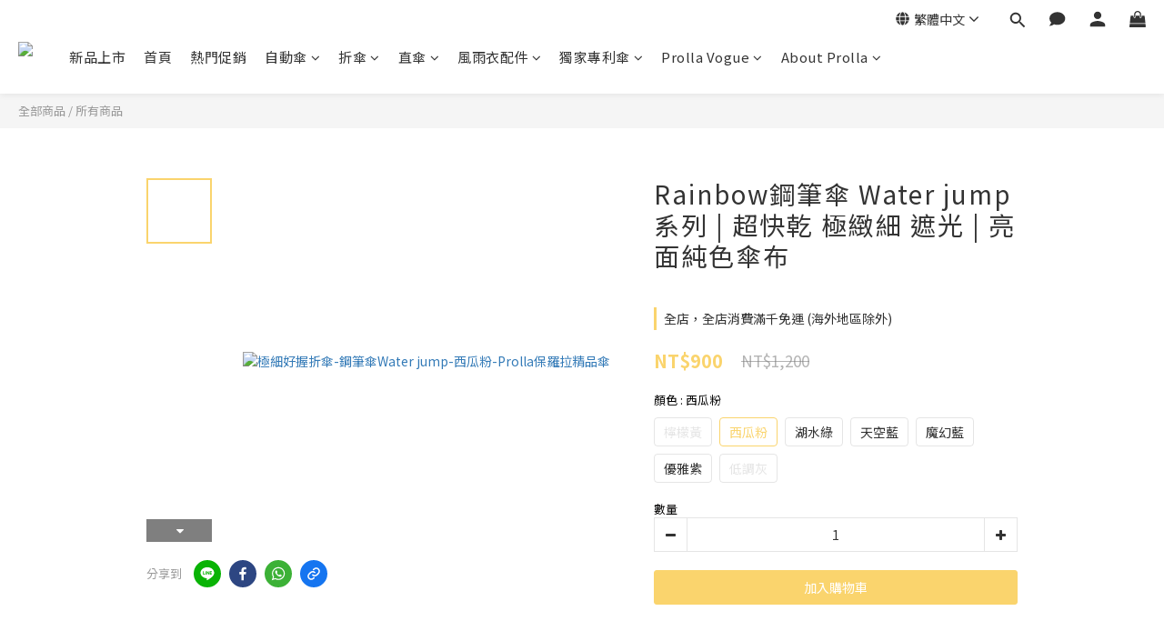

--- FILE ---
content_type: text/html; charset=UTF-8
request_url: https://www.heyoliver.com/rest/visitor/widget/preferences2?widget_id=ho_sT4uWSGe37FX1xEJrmjbYq6AndPpZ8Nt9DCHvzcUfa5Vy2B&url=about%3Ablank&v=0.5399379285702031
body_size: 1266
content:
var widgetPrefsJSON ='{"forms_builder":[],"elements_builder":[],"notifications_design":[],"template_prefs":{"template":"original_theme","position":"bottom_right","bubble_image":"","color":"#3b3b3b","theme_size":"medium","mobile_optimized_chat":"false","domain_protocol":"https","domain_url":"www.prolla.tw","other_domains":null,"enable_action_center":"true","visitor_available_modules":"chat,notes,alerts","mdfm":"iframe","get_full_urls":false,"enable_push_notifications":"false","trial":false,"vnts":"not10.mp3","bf_chat":"Chat With Us@@Talk to a member of our team.","bf_contact":"Contact Form@@We usually respond in a few hours.@@How can we help you?@@We usually respond in a few hours.@@Your message was sent. We will contact you as soon as possible.","bf_faq":"Frequently Asked Questions@@Common questions and answers.@@Got questions?@@We got answers!","bf_alerts":"Campaigns@@View our latest campaigns and offers.@@Our Campaigns@@View our latest campaigns"},"bubble_prefs":{"alignment":"bottom_right","online_image_position":"center","offline_transition_effect":"animationbubble","hide_offline":"false","bubble_enabled":"yes","online_transition_effect":"animationbubble","online_image":"","offline_image":"","enabled":"false","background_color":"rgba(74,94,126,1)","counter_bg_color":"rgba(146,144,55,1)","i_bgc":"#31628a","bmf":"Chat:0;Message:0;FAQ:0;Alerts:0","agenticon":"1.png","wti":"Welcome","wte":"This is our special corner where you can find help from our support team at any time!","bubble_icon":"M20.92,19.61l-1.84-4.28A8.39,8.39,0,0,0,20,11.5,8.5,8.5,0,1,0,11.5,20a8.39,8.39,0,0,0,3.83-.92l4.28,1.84A1,1,0,0,0,20,21a1,1,0,0,0,.92-1.39Zm-5.26-2.56a1,1,0,0,0-.39-.08,1,1,0,0,0-.51.14A6.36,6.36,0,0,1,11.5,18,6.5,6.5,0,1,1,18,11.5a6.3,6.3,0,0,1-.89,3.25,1,1,0,0,0-.06.91l1,2.43Z","start_convo_msg":"Start a conversation"},"social_prefs":{"fb":"","tw":"","li":"","in":"","me":"","sk":"","lc":"Let us connect!","ph":"","em":""},"chat_prefs":{"display_name":"","chat_default_msg":"Hello and welcome! If you have any questions, I am here to help.","chat_offline_msg":"We are offline now, but you can give us a way to reach you.","chat_form_title":"Let us reach you!","chat_thank_you":"Thank you, we will contact you at","chat_offline_response_by":"both","cauv":"false","cona":"false"},"language":{"current_language":"english"},"settings":{"push_server":"https:\/\/www.heyoliver.com:41021","socket_version":203},"plan_type":"free","push_notifications":{"enable_push_notifications":"false","push_onesignal_app_id":"","push_welcomemsg_enabled":"false","push_welcomemsg_title":"","push_welcomemsg_message":"","push_welcomemsg_url":""},"external_links":[],"faqs":[]}'

--- FILE ---
content_type: text/plain
request_url: https://www.google-analytics.com/j/collect?v=1&_v=j102&a=640092064&t=pageview&cu=TWD&_s=1&dl=https%3A%2F%2Fwww.prolla.tw%2Fproducts%2Fmanual-3-fold-chrome-umbrella--p16019p353---d16-wid---32&ul=en-us%40posix&dt=%E6%A5%B5%E7%B4%B0%E5%A5%BD%E6%8F%A1%E6%8A%98%E5%82%98%7C%E8%B6%85%E6%BD%91%E6%B0%B4%E9%80%9F%E4%B9%BE%7C%E9%81%AE%E5%85%89%E9%98%B2%E6%9B%AC%7CProlla%E4%BF%9D%E7%BE%85%E6%8B%89%E7%B2%BE%E5%93%81%E5%82%98&sr=1280x720&vp=1280x720&_u=aGBAAEIJAAAAACAMI~&jid=1503466489&gjid=2115286328&cid=2002733743.1768474098&tid=UA-76243240-1&_gid=19878538.1768474098&_r=1&_slc=1&pa=detail&pr1id=P16019P35300A0&pr1nm=Rainbow%E9%8B%BC%E7%AD%86%E5%82%98%20Water%20jump%E7%B3%BB%E5%88%97%20%7C%20%E8%B6%85%E5%BF%AB%E4%B9%BE%20%E6%A5%B5%E7%B7%BB%E7%B4%B0%20%E9%81%AE%E5%85%89%20%7C%20%E4%BA%AE%E9%9D%A2%E7%B4%94%E8%89%B2%E5%82%98%E5%B8%83&pr1ca=&pr1br=&pr1va=%E8%A5%BF%E7%93%9C%E7%B2%89&pr1pr=&pr1qt=&pr1cc=&pr1ps=0&z=648712001
body_size: -449
content:
2,cG-RJBSS5TWZF